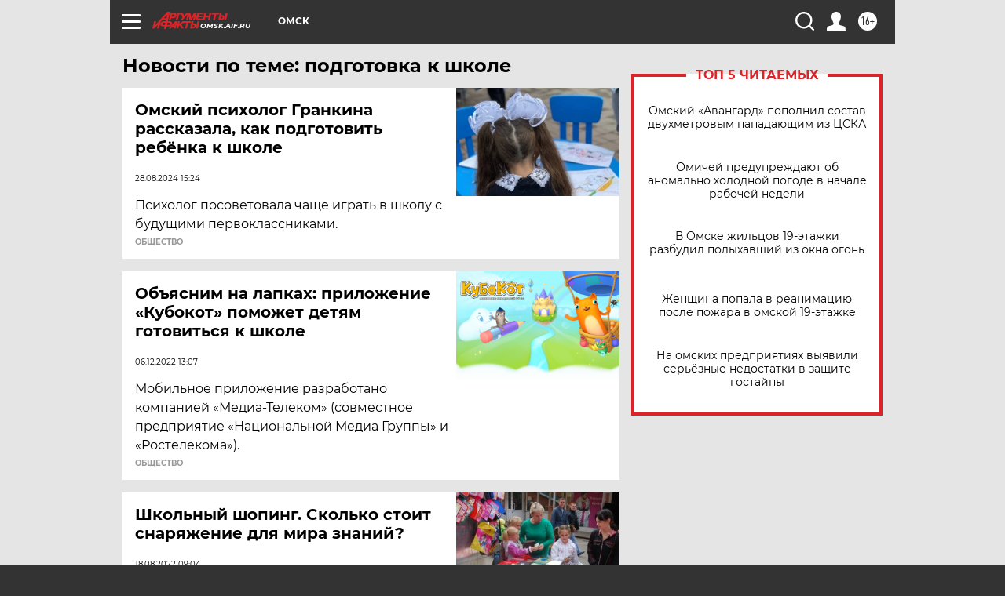

--- FILE ---
content_type: text/html
request_url: https://tns-counter.ru/nc01a**R%3Eundefined*aif_ru/ru/UTF-8/tmsec=aif_ru/15645805***
body_size: -72
content:
C42D670069771925X1769412901:C42D670069771925X1769412901